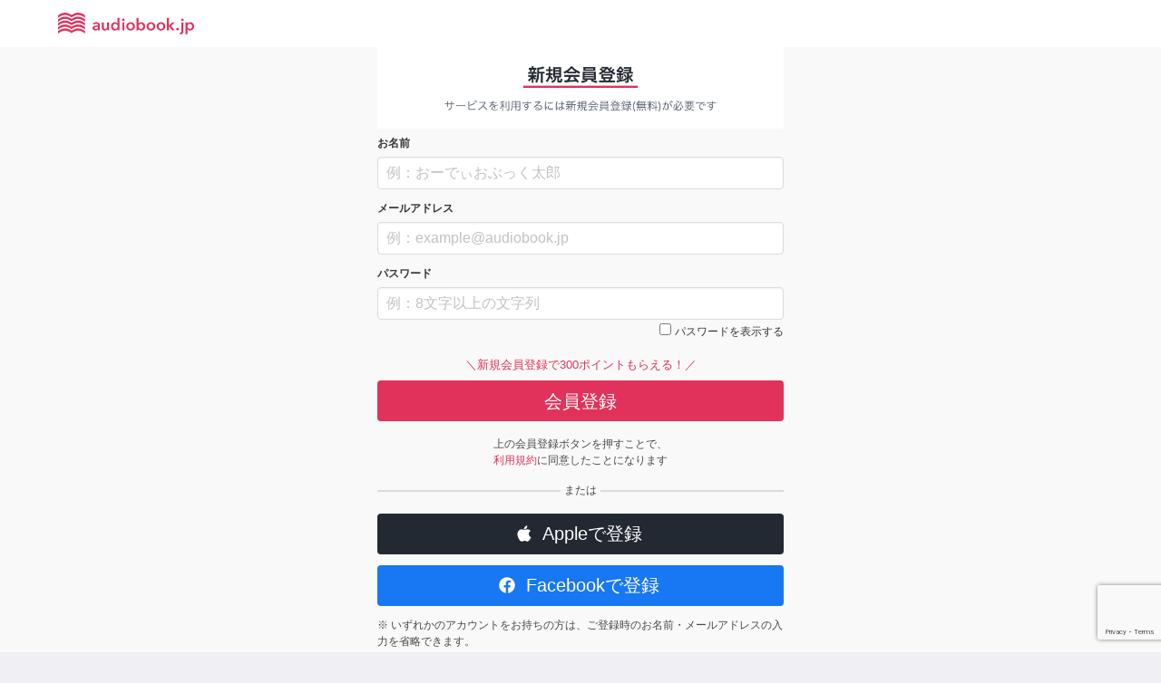

--- FILE ---
content_type: text/html; charset=utf-8
request_url: https://www.google.com/recaptcha/api2/anchor?ar=1&k=6LcdcK8UAAAAACC0JTcBf6F7V1We9jeCiFdvBelv&co=aHR0cHM6Ly9hdWRpb2Jvb2suanA6NDQz&hl=en&v=TkacYOdEJbdB_JjX802TMer9&size=invisible&anchor-ms=20000&execute-ms=15000&cb=r546cwtosgsk
body_size: 46567
content:
<!DOCTYPE HTML><html dir="ltr" lang="en"><head><meta http-equiv="Content-Type" content="text/html; charset=UTF-8">
<meta http-equiv="X-UA-Compatible" content="IE=edge">
<title>reCAPTCHA</title>
<style type="text/css">
/* cyrillic-ext */
@font-face {
  font-family: 'Roboto';
  font-style: normal;
  font-weight: 400;
  font-stretch: 100%;
  src: url(//fonts.gstatic.com/s/roboto/v48/KFO7CnqEu92Fr1ME7kSn66aGLdTylUAMa3GUBHMdazTgWw.woff2) format('woff2');
  unicode-range: U+0460-052F, U+1C80-1C8A, U+20B4, U+2DE0-2DFF, U+A640-A69F, U+FE2E-FE2F;
}
/* cyrillic */
@font-face {
  font-family: 'Roboto';
  font-style: normal;
  font-weight: 400;
  font-stretch: 100%;
  src: url(//fonts.gstatic.com/s/roboto/v48/KFO7CnqEu92Fr1ME7kSn66aGLdTylUAMa3iUBHMdazTgWw.woff2) format('woff2');
  unicode-range: U+0301, U+0400-045F, U+0490-0491, U+04B0-04B1, U+2116;
}
/* greek-ext */
@font-face {
  font-family: 'Roboto';
  font-style: normal;
  font-weight: 400;
  font-stretch: 100%;
  src: url(//fonts.gstatic.com/s/roboto/v48/KFO7CnqEu92Fr1ME7kSn66aGLdTylUAMa3CUBHMdazTgWw.woff2) format('woff2');
  unicode-range: U+1F00-1FFF;
}
/* greek */
@font-face {
  font-family: 'Roboto';
  font-style: normal;
  font-weight: 400;
  font-stretch: 100%;
  src: url(//fonts.gstatic.com/s/roboto/v48/KFO7CnqEu92Fr1ME7kSn66aGLdTylUAMa3-UBHMdazTgWw.woff2) format('woff2');
  unicode-range: U+0370-0377, U+037A-037F, U+0384-038A, U+038C, U+038E-03A1, U+03A3-03FF;
}
/* math */
@font-face {
  font-family: 'Roboto';
  font-style: normal;
  font-weight: 400;
  font-stretch: 100%;
  src: url(//fonts.gstatic.com/s/roboto/v48/KFO7CnqEu92Fr1ME7kSn66aGLdTylUAMawCUBHMdazTgWw.woff2) format('woff2');
  unicode-range: U+0302-0303, U+0305, U+0307-0308, U+0310, U+0312, U+0315, U+031A, U+0326-0327, U+032C, U+032F-0330, U+0332-0333, U+0338, U+033A, U+0346, U+034D, U+0391-03A1, U+03A3-03A9, U+03B1-03C9, U+03D1, U+03D5-03D6, U+03F0-03F1, U+03F4-03F5, U+2016-2017, U+2034-2038, U+203C, U+2040, U+2043, U+2047, U+2050, U+2057, U+205F, U+2070-2071, U+2074-208E, U+2090-209C, U+20D0-20DC, U+20E1, U+20E5-20EF, U+2100-2112, U+2114-2115, U+2117-2121, U+2123-214F, U+2190, U+2192, U+2194-21AE, U+21B0-21E5, U+21F1-21F2, U+21F4-2211, U+2213-2214, U+2216-22FF, U+2308-230B, U+2310, U+2319, U+231C-2321, U+2336-237A, U+237C, U+2395, U+239B-23B7, U+23D0, U+23DC-23E1, U+2474-2475, U+25AF, U+25B3, U+25B7, U+25BD, U+25C1, U+25CA, U+25CC, U+25FB, U+266D-266F, U+27C0-27FF, U+2900-2AFF, U+2B0E-2B11, U+2B30-2B4C, U+2BFE, U+3030, U+FF5B, U+FF5D, U+1D400-1D7FF, U+1EE00-1EEFF;
}
/* symbols */
@font-face {
  font-family: 'Roboto';
  font-style: normal;
  font-weight: 400;
  font-stretch: 100%;
  src: url(//fonts.gstatic.com/s/roboto/v48/KFO7CnqEu92Fr1ME7kSn66aGLdTylUAMaxKUBHMdazTgWw.woff2) format('woff2');
  unicode-range: U+0001-000C, U+000E-001F, U+007F-009F, U+20DD-20E0, U+20E2-20E4, U+2150-218F, U+2190, U+2192, U+2194-2199, U+21AF, U+21E6-21F0, U+21F3, U+2218-2219, U+2299, U+22C4-22C6, U+2300-243F, U+2440-244A, U+2460-24FF, U+25A0-27BF, U+2800-28FF, U+2921-2922, U+2981, U+29BF, U+29EB, U+2B00-2BFF, U+4DC0-4DFF, U+FFF9-FFFB, U+10140-1018E, U+10190-1019C, U+101A0, U+101D0-101FD, U+102E0-102FB, U+10E60-10E7E, U+1D2C0-1D2D3, U+1D2E0-1D37F, U+1F000-1F0FF, U+1F100-1F1AD, U+1F1E6-1F1FF, U+1F30D-1F30F, U+1F315, U+1F31C, U+1F31E, U+1F320-1F32C, U+1F336, U+1F378, U+1F37D, U+1F382, U+1F393-1F39F, U+1F3A7-1F3A8, U+1F3AC-1F3AF, U+1F3C2, U+1F3C4-1F3C6, U+1F3CA-1F3CE, U+1F3D4-1F3E0, U+1F3ED, U+1F3F1-1F3F3, U+1F3F5-1F3F7, U+1F408, U+1F415, U+1F41F, U+1F426, U+1F43F, U+1F441-1F442, U+1F444, U+1F446-1F449, U+1F44C-1F44E, U+1F453, U+1F46A, U+1F47D, U+1F4A3, U+1F4B0, U+1F4B3, U+1F4B9, U+1F4BB, U+1F4BF, U+1F4C8-1F4CB, U+1F4D6, U+1F4DA, U+1F4DF, U+1F4E3-1F4E6, U+1F4EA-1F4ED, U+1F4F7, U+1F4F9-1F4FB, U+1F4FD-1F4FE, U+1F503, U+1F507-1F50B, U+1F50D, U+1F512-1F513, U+1F53E-1F54A, U+1F54F-1F5FA, U+1F610, U+1F650-1F67F, U+1F687, U+1F68D, U+1F691, U+1F694, U+1F698, U+1F6AD, U+1F6B2, U+1F6B9-1F6BA, U+1F6BC, U+1F6C6-1F6CF, U+1F6D3-1F6D7, U+1F6E0-1F6EA, U+1F6F0-1F6F3, U+1F6F7-1F6FC, U+1F700-1F7FF, U+1F800-1F80B, U+1F810-1F847, U+1F850-1F859, U+1F860-1F887, U+1F890-1F8AD, U+1F8B0-1F8BB, U+1F8C0-1F8C1, U+1F900-1F90B, U+1F93B, U+1F946, U+1F984, U+1F996, U+1F9E9, U+1FA00-1FA6F, U+1FA70-1FA7C, U+1FA80-1FA89, U+1FA8F-1FAC6, U+1FACE-1FADC, U+1FADF-1FAE9, U+1FAF0-1FAF8, U+1FB00-1FBFF;
}
/* vietnamese */
@font-face {
  font-family: 'Roboto';
  font-style: normal;
  font-weight: 400;
  font-stretch: 100%;
  src: url(//fonts.gstatic.com/s/roboto/v48/KFO7CnqEu92Fr1ME7kSn66aGLdTylUAMa3OUBHMdazTgWw.woff2) format('woff2');
  unicode-range: U+0102-0103, U+0110-0111, U+0128-0129, U+0168-0169, U+01A0-01A1, U+01AF-01B0, U+0300-0301, U+0303-0304, U+0308-0309, U+0323, U+0329, U+1EA0-1EF9, U+20AB;
}
/* latin-ext */
@font-face {
  font-family: 'Roboto';
  font-style: normal;
  font-weight: 400;
  font-stretch: 100%;
  src: url(//fonts.gstatic.com/s/roboto/v48/KFO7CnqEu92Fr1ME7kSn66aGLdTylUAMa3KUBHMdazTgWw.woff2) format('woff2');
  unicode-range: U+0100-02BA, U+02BD-02C5, U+02C7-02CC, U+02CE-02D7, U+02DD-02FF, U+0304, U+0308, U+0329, U+1D00-1DBF, U+1E00-1E9F, U+1EF2-1EFF, U+2020, U+20A0-20AB, U+20AD-20C0, U+2113, U+2C60-2C7F, U+A720-A7FF;
}
/* latin */
@font-face {
  font-family: 'Roboto';
  font-style: normal;
  font-weight: 400;
  font-stretch: 100%;
  src: url(//fonts.gstatic.com/s/roboto/v48/KFO7CnqEu92Fr1ME7kSn66aGLdTylUAMa3yUBHMdazQ.woff2) format('woff2');
  unicode-range: U+0000-00FF, U+0131, U+0152-0153, U+02BB-02BC, U+02C6, U+02DA, U+02DC, U+0304, U+0308, U+0329, U+2000-206F, U+20AC, U+2122, U+2191, U+2193, U+2212, U+2215, U+FEFF, U+FFFD;
}
/* cyrillic-ext */
@font-face {
  font-family: 'Roboto';
  font-style: normal;
  font-weight: 500;
  font-stretch: 100%;
  src: url(//fonts.gstatic.com/s/roboto/v48/KFO7CnqEu92Fr1ME7kSn66aGLdTylUAMa3GUBHMdazTgWw.woff2) format('woff2');
  unicode-range: U+0460-052F, U+1C80-1C8A, U+20B4, U+2DE0-2DFF, U+A640-A69F, U+FE2E-FE2F;
}
/* cyrillic */
@font-face {
  font-family: 'Roboto';
  font-style: normal;
  font-weight: 500;
  font-stretch: 100%;
  src: url(//fonts.gstatic.com/s/roboto/v48/KFO7CnqEu92Fr1ME7kSn66aGLdTylUAMa3iUBHMdazTgWw.woff2) format('woff2');
  unicode-range: U+0301, U+0400-045F, U+0490-0491, U+04B0-04B1, U+2116;
}
/* greek-ext */
@font-face {
  font-family: 'Roboto';
  font-style: normal;
  font-weight: 500;
  font-stretch: 100%;
  src: url(//fonts.gstatic.com/s/roboto/v48/KFO7CnqEu92Fr1ME7kSn66aGLdTylUAMa3CUBHMdazTgWw.woff2) format('woff2');
  unicode-range: U+1F00-1FFF;
}
/* greek */
@font-face {
  font-family: 'Roboto';
  font-style: normal;
  font-weight: 500;
  font-stretch: 100%;
  src: url(//fonts.gstatic.com/s/roboto/v48/KFO7CnqEu92Fr1ME7kSn66aGLdTylUAMa3-UBHMdazTgWw.woff2) format('woff2');
  unicode-range: U+0370-0377, U+037A-037F, U+0384-038A, U+038C, U+038E-03A1, U+03A3-03FF;
}
/* math */
@font-face {
  font-family: 'Roboto';
  font-style: normal;
  font-weight: 500;
  font-stretch: 100%;
  src: url(//fonts.gstatic.com/s/roboto/v48/KFO7CnqEu92Fr1ME7kSn66aGLdTylUAMawCUBHMdazTgWw.woff2) format('woff2');
  unicode-range: U+0302-0303, U+0305, U+0307-0308, U+0310, U+0312, U+0315, U+031A, U+0326-0327, U+032C, U+032F-0330, U+0332-0333, U+0338, U+033A, U+0346, U+034D, U+0391-03A1, U+03A3-03A9, U+03B1-03C9, U+03D1, U+03D5-03D6, U+03F0-03F1, U+03F4-03F5, U+2016-2017, U+2034-2038, U+203C, U+2040, U+2043, U+2047, U+2050, U+2057, U+205F, U+2070-2071, U+2074-208E, U+2090-209C, U+20D0-20DC, U+20E1, U+20E5-20EF, U+2100-2112, U+2114-2115, U+2117-2121, U+2123-214F, U+2190, U+2192, U+2194-21AE, U+21B0-21E5, U+21F1-21F2, U+21F4-2211, U+2213-2214, U+2216-22FF, U+2308-230B, U+2310, U+2319, U+231C-2321, U+2336-237A, U+237C, U+2395, U+239B-23B7, U+23D0, U+23DC-23E1, U+2474-2475, U+25AF, U+25B3, U+25B7, U+25BD, U+25C1, U+25CA, U+25CC, U+25FB, U+266D-266F, U+27C0-27FF, U+2900-2AFF, U+2B0E-2B11, U+2B30-2B4C, U+2BFE, U+3030, U+FF5B, U+FF5D, U+1D400-1D7FF, U+1EE00-1EEFF;
}
/* symbols */
@font-face {
  font-family: 'Roboto';
  font-style: normal;
  font-weight: 500;
  font-stretch: 100%;
  src: url(//fonts.gstatic.com/s/roboto/v48/KFO7CnqEu92Fr1ME7kSn66aGLdTylUAMaxKUBHMdazTgWw.woff2) format('woff2');
  unicode-range: U+0001-000C, U+000E-001F, U+007F-009F, U+20DD-20E0, U+20E2-20E4, U+2150-218F, U+2190, U+2192, U+2194-2199, U+21AF, U+21E6-21F0, U+21F3, U+2218-2219, U+2299, U+22C4-22C6, U+2300-243F, U+2440-244A, U+2460-24FF, U+25A0-27BF, U+2800-28FF, U+2921-2922, U+2981, U+29BF, U+29EB, U+2B00-2BFF, U+4DC0-4DFF, U+FFF9-FFFB, U+10140-1018E, U+10190-1019C, U+101A0, U+101D0-101FD, U+102E0-102FB, U+10E60-10E7E, U+1D2C0-1D2D3, U+1D2E0-1D37F, U+1F000-1F0FF, U+1F100-1F1AD, U+1F1E6-1F1FF, U+1F30D-1F30F, U+1F315, U+1F31C, U+1F31E, U+1F320-1F32C, U+1F336, U+1F378, U+1F37D, U+1F382, U+1F393-1F39F, U+1F3A7-1F3A8, U+1F3AC-1F3AF, U+1F3C2, U+1F3C4-1F3C6, U+1F3CA-1F3CE, U+1F3D4-1F3E0, U+1F3ED, U+1F3F1-1F3F3, U+1F3F5-1F3F7, U+1F408, U+1F415, U+1F41F, U+1F426, U+1F43F, U+1F441-1F442, U+1F444, U+1F446-1F449, U+1F44C-1F44E, U+1F453, U+1F46A, U+1F47D, U+1F4A3, U+1F4B0, U+1F4B3, U+1F4B9, U+1F4BB, U+1F4BF, U+1F4C8-1F4CB, U+1F4D6, U+1F4DA, U+1F4DF, U+1F4E3-1F4E6, U+1F4EA-1F4ED, U+1F4F7, U+1F4F9-1F4FB, U+1F4FD-1F4FE, U+1F503, U+1F507-1F50B, U+1F50D, U+1F512-1F513, U+1F53E-1F54A, U+1F54F-1F5FA, U+1F610, U+1F650-1F67F, U+1F687, U+1F68D, U+1F691, U+1F694, U+1F698, U+1F6AD, U+1F6B2, U+1F6B9-1F6BA, U+1F6BC, U+1F6C6-1F6CF, U+1F6D3-1F6D7, U+1F6E0-1F6EA, U+1F6F0-1F6F3, U+1F6F7-1F6FC, U+1F700-1F7FF, U+1F800-1F80B, U+1F810-1F847, U+1F850-1F859, U+1F860-1F887, U+1F890-1F8AD, U+1F8B0-1F8BB, U+1F8C0-1F8C1, U+1F900-1F90B, U+1F93B, U+1F946, U+1F984, U+1F996, U+1F9E9, U+1FA00-1FA6F, U+1FA70-1FA7C, U+1FA80-1FA89, U+1FA8F-1FAC6, U+1FACE-1FADC, U+1FADF-1FAE9, U+1FAF0-1FAF8, U+1FB00-1FBFF;
}
/* vietnamese */
@font-face {
  font-family: 'Roboto';
  font-style: normal;
  font-weight: 500;
  font-stretch: 100%;
  src: url(//fonts.gstatic.com/s/roboto/v48/KFO7CnqEu92Fr1ME7kSn66aGLdTylUAMa3OUBHMdazTgWw.woff2) format('woff2');
  unicode-range: U+0102-0103, U+0110-0111, U+0128-0129, U+0168-0169, U+01A0-01A1, U+01AF-01B0, U+0300-0301, U+0303-0304, U+0308-0309, U+0323, U+0329, U+1EA0-1EF9, U+20AB;
}
/* latin-ext */
@font-face {
  font-family: 'Roboto';
  font-style: normal;
  font-weight: 500;
  font-stretch: 100%;
  src: url(//fonts.gstatic.com/s/roboto/v48/KFO7CnqEu92Fr1ME7kSn66aGLdTylUAMa3KUBHMdazTgWw.woff2) format('woff2');
  unicode-range: U+0100-02BA, U+02BD-02C5, U+02C7-02CC, U+02CE-02D7, U+02DD-02FF, U+0304, U+0308, U+0329, U+1D00-1DBF, U+1E00-1E9F, U+1EF2-1EFF, U+2020, U+20A0-20AB, U+20AD-20C0, U+2113, U+2C60-2C7F, U+A720-A7FF;
}
/* latin */
@font-face {
  font-family: 'Roboto';
  font-style: normal;
  font-weight: 500;
  font-stretch: 100%;
  src: url(//fonts.gstatic.com/s/roboto/v48/KFO7CnqEu92Fr1ME7kSn66aGLdTylUAMa3yUBHMdazQ.woff2) format('woff2');
  unicode-range: U+0000-00FF, U+0131, U+0152-0153, U+02BB-02BC, U+02C6, U+02DA, U+02DC, U+0304, U+0308, U+0329, U+2000-206F, U+20AC, U+2122, U+2191, U+2193, U+2212, U+2215, U+FEFF, U+FFFD;
}
/* cyrillic-ext */
@font-face {
  font-family: 'Roboto';
  font-style: normal;
  font-weight: 900;
  font-stretch: 100%;
  src: url(//fonts.gstatic.com/s/roboto/v48/KFO7CnqEu92Fr1ME7kSn66aGLdTylUAMa3GUBHMdazTgWw.woff2) format('woff2');
  unicode-range: U+0460-052F, U+1C80-1C8A, U+20B4, U+2DE0-2DFF, U+A640-A69F, U+FE2E-FE2F;
}
/* cyrillic */
@font-face {
  font-family: 'Roboto';
  font-style: normal;
  font-weight: 900;
  font-stretch: 100%;
  src: url(//fonts.gstatic.com/s/roboto/v48/KFO7CnqEu92Fr1ME7kSn66aGLdTylUAMa3iUBHMdazTgWw.woff2) format('woff2');
  unicode-range: U+0301, U+0400-045F, U+0490-0491, U+04B0-04B1, U+2116;
}
/* greek-ext */
@font-face {
  font-family: 'Roboto';
  font-style: normal;
  font-weight: 900;
  font-stretch: 100%;
  src: url(//fonts.gstatic.com/s/roboto/v48/KFO7CnqEu92Fr1ME7kSn66aGLdTylUAMa3CUBHMdazTgWw.woff2) format('woff2');
  unicode-range: U+1F00-1FFF;
}
/* greek */
@font-face {
  font-family: 'Roboto';
  font-style: normal;
  font-weight: 900;
  font-stretch: 100%;
  src: url(//fonts.gstatic.com/s/roboto/v48/KFO7CnqEu92Fr1ME7kSn66aGLdTylUAMa3-UBHMdazTgWw.woff2) format('woff2');
  unicode-range: U+0370-0377, U+037A-037F, U+0384-038A, U+038C, U+038E-03A1, U+03A3-03FF;
}
/* math */
@font-face {
  font-family: 'Roboto';
  font-style: normal;
  font-weight: 900;
  font-stretch: 100%;
  src: url(//fonts.gstatic.com/s/roboto/v48/KFO7CnqEu92Fr1ME7kSn66aGLdTylUAMawCUBHMdazTgWw.woff2) format('woff2');
  unicode-range: U+0302-0303, U+0305, U+0307-0308, U+0310, U+0312, U+0315, U+031A, U+0326-0327, U+032C, U+032F-0330, U+0332-0333, U+0338, U+033A, U+0346, U+034D, U+0391-03A1, U+03A3-03A9, U+03B1-03C9, U+03D1, U+03D5-03D6, U+03F0-03F1, U+03F4-03F5, U+2016-2017, U+2034-2038, U+203C, U+2040, U+2043, U+2047, U+2050, U+2057, U+205F, U+2070-2071, U+2074-208E, U+2090-209C, U+20D0-20DC, U+20E1, U+20E5-20EF, U+2100-2112, U+2114-2115, U+2117-2121, U+2123-214F, U+2190, U+2192, U+2194-21AE, U+21B0-21E5, U+21F1-21F2, U+21F4-2211, U+2213-2214, U+2216-22FF, U+2308-230B, U+2310, U+2319, U+231C-2321, U+2336-237A, U+237C, U+2395, U+239B-23B7, U+23D0, U+23DC-23E1, U+2474-2475, U+25AF, U+25B3, U+25B7, U+25BD, U+25C1, U+25CA, U+25CC, U+25FB, U+266D-266F, U+27C0-27FF, U+2900-2AFF, U+2B0E-2B11, U+2B30-2B4C, U+2BFE, U+3030, U+FF5B, U+FF5D, U+1D400-1D7FF, U+1EE00-1EEFF;
}
/* symbols */
@font-face {
  font-family: 'Roboto';
  font-style: normal;
  font-weight: 900;
  font-stretch: 100%;
  src: url(//fonts.gstatic.com/s/roboto/v48/KFO7CnqEu92Fr1ME7kSn66aGLdTylUAMaxKUBHMdazTgWw.woff2) format('woff2');
  unicode-range: U+0001-000C, U+000E-001F, U+007F-009F, U+20DD-20E0, U+20E2-20E4, U+2150-218F, U+2190, U+2192, U+2194-2199, U+21AF, U+21E6-21F0, U+21F3, U+2218-2219, U+2299, U+22C4-22C6, U+2300-243F, U+2440-244A, U+2460-24FF, U+25A0-27BF, U+2800-28FF, U+2921-2922, U+2981, U+29BF, U+29EB, U+2B00-2BFF, U+4DC0-4DFF, U+FFF9-FFFB, U+10140-1018E, U+10190-1019C, U+101A0, U+101D0-101FD, U+102E0-102FB, U+10E60-10E7E, U+1D2C0-1D2D3, U+1D2E0-1D37F, U+1F000-1F0FF, U+1F100-1F1AD, U+1F1E6-1F1FF, U+1F30D-1F30F, U+1F315, U+1F31C, U+1F31E, U+1F320-1F32C, U+1F336, U+1F378, U+1F37D, U+1F382, U+1F393-1F39F, U+1F3A7-1F3A8, U+1F3AC-1F3AF, U+1F3C2, U+1F3C4-1F3C6, U+1F3CA-1F3CE, U+1F3D4-1F3E0, U+1F3ED, U+1F3F1-1F3F3, U+1F3F5-1F3F7, U+1F408, U+1F415, U+1F41F, U+1F426, U+1F43F, U+1F441-1F442, U+1F444, U+1F446-1F449, U+1F44C-1F44E, U+1F453, U+1F46A, U+1F47D, U+1F4A3, U+1F4B0, U+1F4B3, U+1F4B9, U+1F4BB, U+1F4BF, U+1F4C8-1F4CB, U+1F4D6, U+1F4DA, U+1F4DF, U+1F4E3-1F4E6, U+1F4EA-1F4ED, U+1F4F7, U+1F4F9-1F4FB, U+1F4FD-1F4FE, U+1F503, U+1F507-1F50B, U+1F50D, U+1F512-1F513, U+1F53E-1F54A, U+1F54F-1F5FA, U+1F610, U+1F650-1F67F, U+1F687, U+1F68D, U+1F691, U+1F694, U+1F698, U+1F6AD, U+1F6B2, U+1F6B9-1F6BA, U+1F6BC, U+1F6C6-1F6CF, U+1F6D3-1F6D7, U+1F6E0-1F6EA, U+1F6F0-1F6F3, U+1F6F7-1F6FC, U+1F700-1F7FF, U+1F800-1F80B, U+1F810-1F847, U+1F850-1F859, U+1F860-1F887, U+1F890-1F8AD, U+1F8B0-1F8BB, U+1F8C0-1F8C1, U+1F900-1F90B, U+1F93B, U+1F946, U+1F984, U+1F996, U+1F9E9, U+1FA00-1FA6F, U+1FA70-1FA7C, U+1FA80-1FA89, U+1FA8F-1FAC6, U+1FACE-1FADC, U+1FADF-1FAE9, U+1FAF0-1FAF8, U+1FB00-1FBFF;
}
/* vietnamese */
@font-face {
  font-family: 'Roboto';
  font-style: normal;
  font-weight: 900;
  font-stretch: 100%;
  src: url(//fonts.gstatic.com/s/roboto/v48/KFO7CnqEu92Fr1ME7kSn66aGLdTylUAMa3OUBHMdazTgWw.woff2) format('woff2');
  unicode-range: U+0102-0103, U+0110-0111, U+0128-0129, U+0168-0169, U+01A0-01A1, U+01AF-01B0, U+0300-0301, U+0303-0304, U+0308-0309, U+0323, U+0329, U+1EA0-1EF9, U+20AB;
}
/* latin-ext */
@font-face {
  font-family: 'Roboto';
  font-style: normal;
  font-weight: 900;
  font-stretch: 100%;
  src: url(//fonts.gstatic.com/s/roboto/v48/KFO7CnqEu92Fr1ME7kSn66aGLdTylUAMa3KUBHMdazTgWw.woff2) format('woff2');
  unicode-range: U+0100-02BA, U+02BD-02C5, U+02C7-02CC, U+02CE-02D7, U+02DD-02FF, U+0304, U+0308, U+0329, U+1D00-1DBF, U+1E00-1E9F, U+1EF2-1EFF, U+2020, U+20A0-20AB, U+20AD-20C0, U+2113, U+2C60-2C7F, U+A720-A7FF;
}
/* latin */
@font-face {
  font-family: 'Roboto';
  font-style: normal;
  font-weight: 900;
  font-stretch: 100%;
  src: url(//fonts.gstatic.com/s/roboto/v48/KFO7CnqEu92Fr1ME7kSn66aGLdTylUAMa3yUBHMdazQ.woff2) format('woff2');
  unicode-range: U+0000-00FF, U+0131, U+0152-0153, U+02BB-02BC, U+02C6, U+02DA, U+02DC, U+0304, U+0308, U+0329, U+2000-206F, U+20AC, U+2122, U+2191, U+2193, U+2212, U+2215, U+FEFF, U+FFFD;
}

</style>
<link rel="stylesheet" type="text/css" href="https://www.gstatic.com/recaptcha/releases/TkacYOdEJbdB_JjX802TMer9/styles__ltr.css">
<script nonce="ARSZsCz1QfUk4FxPduCkSg" type="text/javascript">window['__recaptcha_api'] = 'https://www.google.com/recaptcha/api2/';</script>
<script type="text/javascript" src="https://www.gstatic.com/recaptcha/releases/TkacYOdEJbdB_JjX802TMer9/recaptcha__en.js" nonce="ARSZsCz1QfUk4FxPduCkSg">
      
    </script></head>
<body><div id="rc-anchor-alert" class="rc-anchor-alert"></div>
<input type="hidden" id="recaptcha-token" value="[base64]">
<script type="text/javascript" nonce="ARSZsCz1QfUk4FxPduCkSg">
      recaptcha.anchor.Main.init("[\x22ainput\x22,[\x22bgdata\x22,\x22\x22,\[base64]/[base64]/e2RvbmU6ZmFsc2UsdmFsdWU6ZVtIKytdfTp7ZG9uZTp0cnVlfX19LGkxPWZ1bmN0aW9uKGUsSCl7SC5ILmxlbmd0aD4xMDQ/[base64]/[base64]/[base64]/[base64]/[base64]/[base64]/[base64]/[base64]/[base64]/RXAoZS5QLGUpOlFVKHRydWUsOCxlKX0sRT1mdW5jdGlvbihlLEgsRixoLEssUCl7aWYoSC5oLmxlbmd0aCl7SC5CSD0oSC5vJiYiOlRRUjpUUVI6IigpLEYpLEgubz10cnVlO3RyeXtLPUguSigpLEguWj1LLEguTz0wLEgudT0wLEgudj1LLFA9T3AoRixIKSxlPWU/[base64]/[base64]/[base64]/[base64]\x22,\[base64]\\u003d\\u003d\x22,\x22w6nChsKAI07DpRJrRQPCpADDvsKPwrXCuibCsMKfw6fCiW/[base64]/[base64]/[base64]/[base64]/[base64]/Cn8OuV8O1GAzClkNPwqPCjcO3wp/DtsO/MBzCpHUPw4vCkcKXw69dRTzDhDAlw49FwpPDigpdb8OwcBvDqcKZwqp9aBFRasKMwrNVw5/ClcO3w6M1woXDiwAvw7ZcHMKxQcK2wrdQw7LDgcKswr/[base64]/[base64]/[base64]/Dl07Dv8KaLG/[base64]/ChAdsw5vDgwzDnsKeCMKIDcKkL8OAw6kkwr7CusOtBcKKwo7Ct8O6SlAfwqMMwp/DrcO0TcOMwoVpwq3DlcKVwpgxW1/DjMKZd8OqN8Kua3tuw7R0bi0xwp/DscKewoxba8KNBMKICsKowrHDuG/Cjx19w4XDv8O1w5/[base64]/[base64]/CmsOkScKhwoYhKMKQw4QOXBLDg2rDjsKiwotjZsOxw6IbMF1EwopkUMOFH8Onw4IpT8KOKhw3wpnCg8KGwpp6wpHDmsK8XhDCpWrCvTQxC8OUwro2wqPCng4cbmNoBkUjwoMlG01OKsOsOFY5JH/CjsOuDsKMwpvDisOWw6HDuDgKMMKmwp/DsxNhecO6w75FU17DlQh2Qmgrw6vDuMKxwo/DuWzDtSlfBMKwXhYwwoDDr0ZHwqDDvlrCiFp0wpzCjDcSHRjDqHtkwoXDqH/[base64]/wqzDgsOGYhfDncKbwpdYwpPDt8K5w4TDkl/DtMOJwoxFFMKeQFzDosOgw6fCkBpVBcKUw6ppwobDmyM/w6rDvsKRw7LDiMKEw4M4w6HDh8Omw5pzXREVUxYNZ1fDsCINREM8UxIUwoYtw4hpdMOpw6VSPCbDj8KDBMK+wopGw4sxw6PDvsKsYQNlFmbDrm4JwobDkSIDw7jDm8OXfsK/[base64]/DrUrChsKKZ8KsIUDCjMKBVHXCusK7dcOYw7A1wqBUTVgzw5wOARfCn8KEw5zDiV1nwowDd8KBPcOJB8KFwpAJKFhYw5XDtsKnIMKQw7/[base64]/M8KzWCUlYXpJe8OEcULCnU3Ctz1LFVjCnGg1wqpYwoAyw5zDq8KlwrLCkcKJYMKfKDHDtV/[base64]/CtMKWw4RMesOSwp5hHMOcdw/CsChkwpEXw6NPwqTCiDnClsK+e17DhS7CmiLDog/Dnx1ewrFmVGjCjz/Cv25fdcKpw5PDmMOcFCXDgxdcw4DDscK8wqVxPm3DqsKIa8KTPsOCw7N6EzbCu8OwdzjDvMO2IApMEcOow5/Ch0jCjsK3w43DhxTClgVdw7XDlMOOEcKBw5rDvcO9w6zCkXvCkDwdO8KBJEHCvT3DkTJDW8K7IhZew65oF2hOJcOCw5bCs8K+XMOpw7fDsX1HwqEmwp3CmR/DoMOEwopPwovDjjrDtjXDqG1ZfMOFAUrClwDDim3CtsO1w6YKw73CkcOXayXDhRN5w5Fzf8KwFXnDhTIXRW/CiMKhU1RGwpZow4ojwowOwpZyW8KoDcOZw5McwooXGMKhasO+wos+w5fDgn9XwqxPw47DssKaw6LCijo4w6vCicOcfsKvw6nCpMKPw40fSipuDcOVScO4OwwSwpMDDcOywqnDohAsNAzCmMK/w7BKNMKnXmTDq8KaTkF0wrZXw5nDj0nDl2pvDhjCp8KqKMOAwrVWcSxUGRxkQ8K3w75ZFsKfMsKhZzRcw7zDu8KgwqhCND/[base64]/CmGzCp8KEMBXDjA/[base64]/[base64]/XMKNwrDDicOYLcO0wrrCixTCmcKJwpTCgMK/WF/CgcOlw786w7ZHwqgnw7ZZw5TDtFbCk8K6wpjDkMKQw6XDnsOZw4tiwqTDiivDt3AEwqDDqC/ChsODFzJcciPDpETDoFgdCXlvw6nCtMKrwpvDkMKpL8ObAhQmw7ZGw4dCw5bDrsKbwplxNsO8PVFiaMOlw4Jhwq0EWl4rw7cTVMOGw4dfwr7CoMK3w7Iewq7Dl8OKYcOnA8KwfcKGw53Cl8O7wr95S0MHaWYYD8KGw6bDnsKqwpbCiMOuw4pewps8G0IJex/[base64]/AsKvwoQEwpERUsO1wqJzwqFtVDjCscK9w7Bsw5pcLcO7w5DDnzw8wqrDuHvDmwJROGYQw6AIdsK5KcKQw6Aow68GKMKhw7LCgn/CojHCrsORw6LCt8O/agDDr3HDtAxjw7Aew4Z5aToHwr7CuMOeCGArWcOFw4csL1M9wrJtMw/CuWNRRcO9wol3wqcGLMK9fsOuVkY/wovCvzwNG1UoXMOhw4ICQsKUw4vCqAN6wqrDk8OPw6xQw4ZmwoHCjMK1wprCj8O0M23DusKnwrZEwrlpwpFxwrB+RMKWbMOfw6EWw44EHCjCqFrCmcO+ZsO/axEowpJSesOcSQHClWoVVcOdP8Ove8OSYMKyw6zDjMOBw6XCpMKlJMOPXcO7w5XCtXgawqvDgxvDgsKZdBrCrnoAOMO+ZcOawqvCuS8BSMKVdsODwpJqF8ONcA48Vj3Chx0Cwp/[base64]/wplSd0gtwpFsc13CkMOQwrfCi8KowrwCw7c8B0pWKjBqNUxXwp1VwrnCmMOBwrvCqhbCicKuw7vDvyZow6pHwpRVwojDqHnDpMKww6/ClMOWw47ChwI1YcKsd8KLw79aIsKiwrDDlcOUZ8OuSsKCwoHCpng9w7dkw77Dl8KxN8OhDTvChsObwotWw5LDlMO4w6/DoXYGw4PDn8O9w4J3w7XCs3hRwqRXKcO2wqLDisK7OS3DusOzw5F9RMOzJMOywpjDgXHDoSYywq/Dn1l7w69bO8KAwr04G8KvTsOrXFZIw6Y3R8OBfMKuKsKtU8KTYsKATlIQwoVUw4TCq8O+wofCu8OHLcO4R8KOXsK4woDCml4yHcK2D8KoK8O1wrxHw4XCtlvCqwBNw4JTb3XDpnh7cm/Ch8K7w5I8wpVaLMOidMKpw4rCpcK2KF3Cu8OodMOyRwwaC8OSbixjO8Olw6kWw7vDgxrDgy3DmiN1P3E4ccOLwrLDq8Klbn/[base64]/WljDvMO1QWEVw6BTSMKkw4s2w5FgJnI9w67DojrDjBXDhsOdPcO/DVfDkjMmcMKFw73DiMOBwofCqhZuCy7DpzfCksOEwpXDrHnCthvCrMK8XmjDhDfDg0XDiD7Di3PDn8KGwrcBd8K+ZS7Co39vCSLChcKGw7wbwrYuesO1wo96wq/[base64]/wpDCuMKKwoLDgcK5wqzDp8KOwrrCuWNPFgDCrcKNR8Knf2M0wpdwwp7Dh8Kkw7jDom/Cr8KjwonChDZEKmU3BGrCp2XCmcOQwppawqofHsKdwq7CmMOQw50Hw7VDw6U/wqJ8w71pC8O/WcKcMsOUF8K+w6M2HsOqf8OIwoXDpXDCjsObI3zCsMOyw7N2wot8dVBXdQvDo2RRwqHDvsOWZ3MZwpTCggvDnD8PUMKsRwVfPjg4F8KgYG9GAcOYMsO3XkfDp8O9Z2bDmsKfwpBJd2HDrcK4wrrDvW7DsG/DkHVPwr3CgMO7LcOie8O6fmXDhMOfZsKNwo3DgQ7CuxNcwrrCvMKww6HCn2HDqVnDmcKPDcOCRkRgLcOMwpbDk8K/w4YxwpnDucKhfsOlw5EzwrE2X3zDrsOvw5JiSDVKw4FHDQDDqH3CqAfDhw52w6VOdcKrw7nDgwhmwoZoPVjDtXnCgsO+RxJOw75VF8K2woc/B8K9w5YyRFXCt0jCvzwiwq3Cq8KDw7F4woR4JQTCr8OEw4/Dt1AGw5HCq3jCgsO9IWNsw5J0LsO+w55ICcOQQ8K6RMKHwp3CqMKgwpUkLsKOw7kHOBjCswQ0JiTDp1kWfcKFBcKxPiMvwotAwq3DlcOMQ8O4w5PDk8KWfcOvd8OCV8K7wq/DnVjDogMjVysjwrPCp8K8KcK7wonCnsO0I1w+EEZyOsOZaHPDmMO0LG/Cnml1f8KFwrjDrcO6w6FSJ8KhDsKSw5Uzw7xgbQDCgcK1w4jCisKoLBIfw4V1woPCg8KLfMKXZcOqasK1HcKUI3AdwrUreWMfFS3CjB4mw4vDkwQQwpJUFTZWY8OBBsKvwrMvBMKqFREgwoYdbsOow6AkacOww44Rw4EqJS/DqcOuw6VKE8KnwqQuUsKKGCfCoxbCvUfCu1nChinDj3huTMOcLsK7w7MmejMEL8Onwq3Cq2lobsKdw5Q3M8KJNsOzwqgBwoU4wqQ6w4/DiVrChcO8dsOTHcO2AjjDlcKqwqMMJ07DgmxKwpJPwojDlmAGwqgXXlNMQxnCjgg3FcKPJsKQw6t0CcOLw67Cn8KXwroTFTDCisKqw47Dq8KbUcKJPy5dbV0swpRaw4oBw4pvwoLCvyzCpsKNw50Awr9cIcOxMiXCkihPwrrCrsOXwr/CqgLCsnUeUMK3XsKkDsO6ccKTL0HCgVkhImgDZ1fCjR5Ew5zDjcK3R8OowqkXfMOcdcKvScKEDVB0S2dZDSXCs2cJwrFfw53DrGNuf8KRw5/[base64]/[base64]/ChFotwqEyw41Hw5TDj0zCqsOJAcKbw5ICCMKVZMK9wqVIAMObw4trw5HDlcKBw4DCii/CrXRaccOnw40RDzTCkMK8JMK+A8OCeBcxKlfCqcOeciYhSMKLVcKKw6ZyN3LDhFA/LmdZwqtcw5I9dsKfUcOGw6/DoAvCl1tTQkfCu2HDhMKgXsKoXzZAw4JjJWLCrGRAwq8Iw4vDkcKlK07Cu2/Dh8KlRsOJd8OZw6wqfMOFJ8KvKGzDpCddIMOGwpfCkREWw5HDpcOHVcKxTMKgGGgMw48owr5Rw4EhMzQKe1XCpDTCucOCNwAqw7rCisOowq/CuhFiw48ywpLDpRPDjBwvwofCp8OFLcOpIcKtwoBrCsOqwogTwqXCicK3bAUCdMOINMKgw6/Ck2ccwo40w6nCuW/DiHlTeMKRwqUxwq0kLGLDmsOFDWbDslQPbcKfM27DvG/CtXvChidnEsK5BcKnw53Dg8K8w5LDgMKucMKFw6nCi1DDkGXDqzR7wr04w4VgwpopMMKKw47DlsO2AMK3w7nClwvDicKOXsO9wojDpsORwoPCgMOew45NwpQMw70pXAzCsifDg2gpV8KXFsKsYMK9w6vDuAFkw6x1WBXCkTYqw6U5Xy/DqMKGwqzDp8Kzw5bDvwVAw6vCncKLG8KKw7MPw6sXGcK7w481EMO1wp3Dj3bCuMK4w7fCvCAaP8KtwoZibhDDucOOKWzDg8KOB1N2LHnDsVHCo1Iww7sdR8KUUMOYwqfCkcKHKXDDl8OYwqXDvcK6w6FQw7EFbcKVwrbCicKdw4TDkEXCuMKcPidYVn/DssKnwrIaKxE6wp7Dkm5YRsKow60+ZsKEGE7CmR/CgmPCmGUMEXTDj8O2wr9AE8OFFDzCj8KyEH9+w4/[base64]/Cs8KTw7XDhcO9FsOcw47Dr8KZTAAWF8K2w5bDg2wvw73CvRzCtsKmJV/DsUtSdmc6w6fCmFbDisKbwrDDlkZbwpclwoVJwqJhaU3Dr1TDh8OJw6PCqMKKRMO/GUR1YCvDtMKuPgjDh3s7wpjCoFxnw7oXIXhIUDFSwpTCrsKCC1Y9w4zCh2Mbw4MJwoHCpsOxUADDscKAwrPCo2/[base64]/CpwfDm1Edw5vDjyPDrT9Ow4TCowAiw5N4fmEzw5YBw5VXI2fDvTfCp8Onw4bDpXjDsMKOMcOoJm43CsOPHcOawqHDp17CuMOQNMKCazrDmcKdwq3Dt8OzJgrCl8OCVsKzwrhkworDqsOew5/Cg8OiSxzCrnLCv8KIw6wxwqjCscOyPhMsEmkVwr/Cq0YdGXXCnAZxwpXCscOlw64CCsOKw7ECwpVfwrgWSiDCvsKmwrBzccKMwoMzWcKCwpdJwq/CoBtOOsKCwpbCqMOSw69ZwrHCvzXDnmYLKB4mfW7DpsK/[base64]/[base64]/wqo6XsKwwpg6wrMmKMKpeUnCisO5w5VEw4vCl8OLE8OtwqFISMKGF3rDpWLCr2jCg35dwpYdGCMJJznDslMzEsOfwppHw5fCs8OTw6jCn3hDdsOwScOiWFpZC8Orw6ITwqzCrilXwrEowq5kwpnCmEBYJhZGQ8KMwprCqS/Cu8KDw47CkS/CqyPDl0sEwrnDlj9bwp/DhToEM8KtGU9wLcK1X8KXMizDt8KcF8OrwpPDiMK2YxEJwoQMcTFew5xAwqDCq8O/w5jCiADDlsKpw7d4dMOaQWfChsOSVldTwqHDmXrCvMKoB8KtYFoiG2TCpcOlw5jDpjXCoH/[base64]/[base64]/w4BbNcKqWMO/w7RFYinDmWLCs3ZrwpxlL2XCg8KGw5fCqBgHJzBjwqVFwr9LwohnOxXDu0fDoF96wql7wrs6w41iw7bDh3TDh8OwwoXDlsKDTRQ9w7zDnQjDl8KvwrPCsjfCvUcKW2ZCw5/DkRDDiSh9AMOQWcOfw4U6LsOLw6LCvMKVEcOdMnZxKkQoTMKDYcK7woRXF3vCkcOawqJ9CQMIw6IHVxPDkXzCinkFw5LDhsKYCSXCkiY8XMOoGMOww53DiAA2w6JPw4/[base64]/DlRvDlsOJIDs3XMKxw7jDnQfCqlk9VhfCksO1wpdHw6BkK8Kcw7PDrsKrwpTDvcOIwpLCr8KPMMO/wq7DhiXCrsKMw6A6VMKEeFt8wqrDicOqw5nCq1/DpWdzw6jDsksww5B/w47Ch8OKNAnCm8Olw5xtwpfCmW0IUwjCj2LDtsKxw6zCusK6FsKRwqBgAMOyw4nCjsOtXzDDiUnCtUlawpPDvh/CtMK5Jgp7Il3CpcOFRMKgXiPCmhbCisOEwrEuwo3CjyPDuURzw4LCpEnCsC/DjMOjfMKWwqjDsgkNAEHDinATLcKRY8OUeXIEJkfDlmMTM1jCoB8Gw5pow4nCi8OwccO/wrzCtMOcwojCknd+FcKEbUXCjCQXw7bChMKAcFEZRMKpwqcbw4x0C37DosKzDMKlRUXDvETDgMKKwoEUFlIiXn9Hw7V7wp5UwrHDgMKfw4PCshfCn1FIbMKuw5okNDbCvcOtwoRiAjZZwpwUdcK/XhbCsR4Qw5/CqxTDpDRmcUkGCxzDpQotwpvDi8OpIk1POMKbwpdvR8K5w7LDmE4+SV4wS8KJQsKRwo7DpcOnwqoJw5PDrA7DpMORwr88w4xuw4Aob0vDv3ICw4nDqW/Dr8OMe8KDwoIlwr/[base64]/CqcOFQsOSYkJSDE1vL3jDil0pw7nCqV3CpsOMJwgBbMKBcivDul3CsUvDssO9FMK8dRTDjsO1eGzCmMKMfMKMSkfCtF7Dmx7CsxhqXsOjwolfw5zCg8K7w6vCoVLCjWpACSp/HUJ+ecKDMR9bw4/DmsKZIwoCCMOUNiZKwo3Dg8ODw6pJw4jCvXfCsgbDhsKCJkjDomwLKnZdB14bw48qw7HDs0/ChcK1w6zCv3MQw73Cqx4Dw5jCqgcZMSrChmjDnsKZw5snwp3Cg8Kjw6nCvcK3w49cHCwHE8OSI2Izwo7CucOyFsKUFMOORMOow53Cj3Z8EMK7L8Krwpt2w4/DtQjDhTTDq8KYwpjCjEFOG8K2TEwvL1/CkMO1wr5Vw7LCiMK9fV/[base64]/[base64]/[base64]/CqcOnbQUcw4l9aDw9w4tLNcKNw7p+wqVOwqoOXMKjd8Kew6VaeAZlMi/ChGFmAUPDlsK4UMKiN8KRVMK+AXdJw6A/LH/DmVPCj8OiwrbDtMOpwplyEWvDmMO/LlLDsQh7Ol92DsKGBsKnccKxw5TDsivDlsODw5XDo0ETHxVUw7rDt8KzKcOuOMKuw5omwqPCssKLYcKIwpomwpLCnAscHSJmw4bDq1k1OsOfw5khwq/DqcO/bD58IcKxOSXCuR7DssOjVsKmNB/CgsOswr/DkkbChsK+ajsrw7RqHwbCmHkvwqt/[base64]/Cu8KUD8KkTcKOGsK3w77CosKPw4MUw7PDsnAJw5zDqjvCuGxRw4UMK8OFLgfDncOrwpLDtsKsfsKTXsONDls0wrU7woINJcO3w6/DtzHDvBZRHsKQAMKNw7XCrsKywp3Du8OqwrvDqsKRKMOzEAAnB8KkLmPDhcKZwqoFZxFPF2XDlMOrw5zDpwhrw45vw5BWfjrCh8ONw7jCpsKdwr9YK8KbwrvDinrDg8KxPx4WwpjCokIYBsO/w4ZJw6MadcOUZlZKUxd+wodlw5jCqgYQwo3CpMKXEUnDvsKMw6PCpMOCw53Ct8KYwotMwr0Cw4nDgHICwqDCmgtAw6fDucKEw7dow6nCrjYbwpjCrT3CssKqwoYkw7ImZMKuGBxPwoDCgTHCkG/DrXHDk1fCg8KjCV0cwoskw4bDgzXCm8Oqw70gwrlHBsOrwr3DvMKZwpnCoRMMwqPDgsOiQgwRw57CkhhkN1IqwoLDjFVOGDXCkX3CuDDCmsOAwrbDo1HDg0XCj8KyFF9/wqvDm8Kuw5bDl8O3B8OCwrdze3rChCNtw5vCsn8kCMKIEsKwCxrCp8OUe8OYbMKqwqh6w7rChwDClMK9X8Kyc8OGw755DMOEwrQAwoPDmcOvLnV9S8O9w4xZQMKzKlvDp8OiwoZIYsOcw7fCox/[base64]/[base64]/AcK6wpQdw7YAwrnDpsKgwqFTHsKvTcKbwp7DmT3CsW7DlX8jdCQgOU/CmsKQBsOCJGJCFhPDjSFVCycDw4EzZnHDhgIMLirCgwNMwqdewqp/[base64]/DrcO1bMOBO8ORZCo3wrLDlhtjwpLCjhLDjsOuw78ZaMO7wq5fQMK/ScK/w6oUwoTDosKPQBvCqsKmw7TDmcOwwp3Ck8Kkdxw1w78KVljDqsKQwqPDu8Olw4zCtcKrwpLCtXzCmWMQwqPCp8KSJwFwSgrDtzBJwoLClsKjwq/DlEvDoMKsw7RBwpPCuMOpw40UcMOYwpbDuBnDthfClVJQdUvCmWEhWRAKwodlS8K/Ug4XXjTCi8Ojw6N2wrhpwpLDiFvDgHbDl8OkworCt8KIw5MMKMO9CcOrb30kIsKow7jCnQFkC1rDjcKgUXLCqcKtwotzw73CijrDkCvChlLDiHLCi8KCFMKZX8OrOcOYKMKJFGkbw4smwrdQeMKzO8OQWHsnwqnCq8KSw73DvxVrw5QWw4/CuMOqwo0kUcO4w6HCmirCjWrDtcKew4swYcKnwqchw7bDocKGwrnDvgrCsB5WNsO4wrQhU8KaOcKrTS9gR1pFw6LDk8KpUW0+ccOhwoYRwok1w483ZW1PRW4+E8OQN8Osw6/DlcOeworCpTzCpsOpMcO2XMK3OcOzwpHDgcONw7jDogDClxp4CG9FCVrDvMOYHMO7KMKUecKnwoUWfVF2dDTCnS/CsQlhwrzDs1ZYVsK3wrrDocO9wpRIw7FJwpTCssKlwpTDgcKQFMK1w7DCjcOPwo4vNS/CtsKJwq7CucOMdXXDrsOSwr7DmcKoDQTDuRAMw7lIIMKAw6LDni9Zwr8yQ8OUcH17b3ZhwqnDiUwrUsOGaMKFPX0+TEFuNcOfw7fCssKUWcKzDRBAEHnCgAIYcQnCo8KBwqHDo1vDkFHDr8OMwqTChw3DqT/[base64]/CkcKkFMOOEMOvwojCm8KUw4tAw6LCmcKPw7FIW8K5OsOnO8OUwqnCih/Cl8KMd2bDqAzCrUoew5/[base64]/CnkTCnEvDszfCmgExEsOYDMOQw64sw4XDggkrwpvCrsKJw6vCoyvCuwR/NgnChMOaw5MDeWkfFMKLw4jDvyHDhhxIZgvDkMK3w4PCrMO/Z8OKw6XCswouw4JsKX4gAUXCk8OKb8Kvwrp4w4vCiAfCgX3DqUhOTsKHQlQDVkdyc8OMOsO0w5fCoSTCp8KDw4BewqjChiTDjMKKRsOOAcOFEXJZdkMEw6Yxc3/CpMOuWUczwo7DgyNaAsOdZ0/CjDzDuXJpDsOvP2jDvsODwoDDmFUrwpfDpgI2LcOEOVM6fXDCi8KEwoNgex/[base64]/[base64]/[base64]/DosOlwpUMA8KPwrHCnMOlOsOlw4LDmsO/wpzCgy3CuF5HQlbDgsKYEl8pwq7CuMK1wqJJw6DDksOBwqTCk3tdUmQWwq4JwpnCpTM1w5Qyw6cIw7LCi8OeAcKENsOJw4rCqcKFwqLCnSF6w4jCo8KJBwUBN8OZNTnDu2jDlSfCn8OSYcKww4LDmMOFUlDClMKkw7cgKsKew43Di3/CicKQNFDDu0TClB3DlmfDlsKEw5Rfw7XDphLCuF8Hwpodw4VKAcKGdsOew5xZwopVwpXCsH3DsjIVw4TDnwXCiUrDmBMjwo7DqsKnw71DCQzDvwvCpMODw58lw7bDrMKTwonCn0HCr8OSwprDkcOvw6tJBx/CrVPDuCsuK2jCu2o1w4g5w6PCvlnCl2zCv8KawojCogQEwrvCoMKWwrMZRcO/wplfNFTChVp9SsK1wqgYw6TCp8O6wr/[base64]/[base64]/DsTdrY8KUZMK+XkbCgGhWwqQswogGW8Krwr3CjA/[base64]/wq/DrMKnwoPDkcKFZDEKwocaN8KrwqLCrsK0csKvKMKzw5Few61awoXDh3vCoMKXEnpGR1rDoWnCvHElT1xQX1/[base64]/w7DDjRgZw4hPMMOlcWbCrcKcF8OyRW/CiwvDui0gEjkBKMOTLcKAw7gmw5gZN8OWwoLDrUssI3DDn8Ohwo5WecOtRE7DtMOtw4XCt8KuwpQawr1XRyRlAHfDjzHCrFPCk2/CqsKlP8OmT8OTVXjDjcOKDBbDqlMwcHfDscOJEsOYwp0lCH8ZE8ORZ8K/woQOdMKuwqLDqkwTQRnCoh4Iwq4swqXDkF3DqDMXw49Vwo/Dim3Cv8KEWMObwoHCiCtswq/Dm3hbQsKuWFE+w7l2w5sTw51ewrliaMOseMOOVMOQQMOJAMOFw43DlE/[base64]/CqsO7NXzCvHZpwqwJMDItwpDDv8KIw6LCnsOYw7VKw5LCkEJtw4LDlsOew4/[base64]/AQnCocKew7XCpsOWwpNpW8OBwpVrNCPCgnfDsm3Cq8KWScK+EsKaTGAEw7jDkBV7w5DDtRB0A8Oew48zByccwr/DkcO+IcKQdDMaWi/DqcKpw5dnwp/[base64]/CgMKFw5FHw7Z5Kjt2QsK1w70hw5gDw4QWWcKBw4wgwp5LLMOuOsOnw7s7wpPCpmjCrsK4w5LDs8KxFRUmVcOWaDPDrsKnwqFrwqDCu8OtDcOlwrnCt8OOwqElb8Knw7MPXxDDhjE/XMKzwpPDq8O2w4kdR2fCpgfDjMOYe1jDiW1vSMKqCl/DrcOiDsOCBcO9woRQH8OIwoLCv8OAwpvCsS4FEVLDtgoWw7cxw4EGQsKKwq7CqMKww4cgw6HCkxwuw57Cq8K0wq3DhU4Owrtfwp52QcKmw4jCnD/CiFPCtcKbX8KTw5rDrsKgE8OnwpvCp8OmwoMSw75OcmLDmcKYVAhGwoDDlcOnwq3DqMOowqV7wq3Dg8O2wrQOw4PCmMOcwqXDucODVRZBZw/DhMKwN8KIdCLDjik1OnvClh5Ow7PCki7Di8OmwoY/woA9U0JpV8O1w5UjI1tLw67CiBM+w5rDh8OXKQtjwqVkw5XDmsOqRcO7w6fDkTwBw6/Do8ORNF/CtMOow4DCszwkD3Zswod7N8KTVgLCvybDtcK5H8KEDcOHwpDDiwrDr8O3acKLw4/[base64]/[base64]/dFoTF8OrPwxSdmnDv8KEf8KAw67DpcO1bFgiwrBkJsKgTcOLTMOhL8O5MMKSw7LDnsOmIEHDnQsEw4rCmMKaTsK6w54tw4XDrMOiLzZoT8KRw5DCtMOGUysIT8ORwqFYwrjDlVbChsO/wqNxfsKlWcOGOMKLwq7CnMOUfHQBw6Vvw6Zaw4TDlE/CvcKED8K+w7bDlSEcwqhiwp5mwoBcwrjDr0/DmWvCo1tWw7/[base64]/[base64]/CssKnU27Dv8OvwqzDp8K6w6bDs8O0wp4aw7/ChMORQsOUQMKBKjfDoQ7DlcKLeXLCgMKXwrzCsMOZTnZABT4uwqhpwphPwpFRw491V1XDlWTCjR/Cnkc+CsOGEiJgwq4rwprDm2jCqMO2wrdQQsK/[base64]/DlHfDqcKqE8KhTsKjw5NQw5vDjmtDw4zDj8O8w4zDoVvCjsOJQMKsJGNLYCsVI0BTw5dMIMK9JMOZwpPCoMKFw5LCuAjDqsOoUVnCigHDpcOJw5oySBw4wo0nw61CwovCl8Ovw6zDncOHRcOCBV4aw5IUw6V3w4UMwqzDisKfeE/Cr8K3OzrChBzDglnDusOfwpfDo8Kce8O2FMOAw4UNbMO5JcK/wpAIOmLCsG/DocKiwo7Dn1AtZMKMw5ouFlsAQTopw6LCtUzCvU4FGGHDhGrCqsK/w43DvsOow5LCtmZzwqbDvFHDtsODw5HDoGJiw40S\x22],null,[\x22conf\x22,null,\x226LcdcK8UAAAAACC0JTcBf6F7V1We9jeCiFdvBelv\x22,0,null,null,null,0,[21,125,63,73,95,87,41,43,42,83,102,105,109,121],[7668936,699],0,null,null,null,null,0,null,0,null,700,1,null,0,\[base64]/tzcYADoGZWF6dTZkEg4Iiv2INxgAOgVNZklJNBoZCAMSFR0U8JfjNw7/vqUGGcSdCRmc4owCGQ\\u003d\\u003d\x22,0,0,null,null,1,null,0,1],\x22https://audiobook.jp:443\x22,null,[3,1,1],null,null,null,1,3600,[\x22https://www.google.com/intl/en/policies/privacy/\x22,\x22https://www.google.com/intl/en/policies/terms/\x22],\x22GoOSoqL82QaMt3hDwWJ+oJ16V7KAclYq/uCct0BE0ps\\u003d\x22,1,0,null,1,1765208254220,0,0,[89,92,188,58],null,[178,182,47,198,147],\x22RC-mrH_S-5F3G0Kqg\x22,null,null,null,null,null,\x220dAFcWeA6f7_IgWGDYJumiZvcbOGHI71E-tfwnuA-sgMw9K1VF2YYC67b9smeGnZegzABeZD1HGj3VKd9ALDeq2foxg6ZkAL9S1w\x22,1765291054217]");
    </script></body></html>